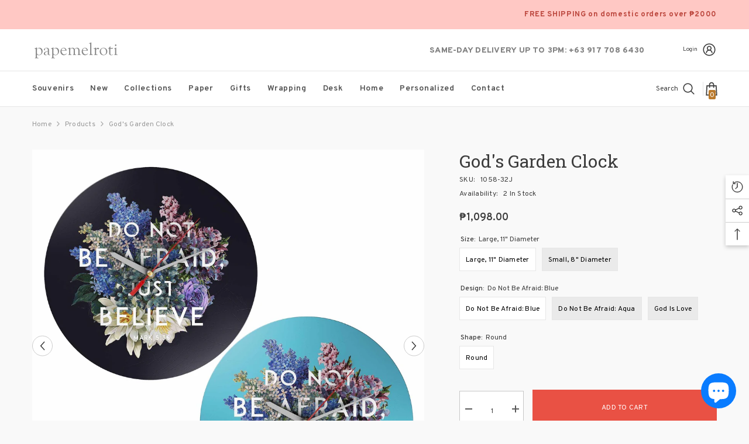

--- FILE ---
content_type: text/html; charset=utf-8
request_url: https://papemelroti.com/products/gods-garden-clock?view=ajax_recently_viewed&_=1769449150446
body_size: -241
content:


<div class="item">
  <a class="first-info" href="/products/gods-garden-clock" data-mobile-click><svg aria-hidden="true" focusable="false" data-prefix="fal" data-icon="external-link" role="img" xmlns="http://www.w3.org/2000/svg" viewBox="0 0 512 512" class="icon icon-external-link"><path d="M440,256H424a8,8,0,0,0-8,8V464a16,16,0,0,1-16,16H48a16,16,0,0,1-16-16V112A16,16,0,0,1,48,96H248a8,8,0,0,0,8-8V72a8,8,0,0,0-8-8H48A48,48,0,0,0,0,112V464a48,48,0,0,0,48,48H400a48,48,0,0,0,48-48V264A8,8,0,0,0,440,256ZM500,0,364,.34a12,12,0,0,0-12,12v10a12,12,0,0,0,12,12L454,34l.7.71L131.51,357.86a12,12,0,0,0,0,17l5.66,5.66a12,12,0,0,0,17,0L477.29,57.34l.71.7-.34,90a12,12,0,0,0,12,12h10a12,12,0,0,0,12-12L512,12A12,12,0,0,0,500,0Z"></path></svg>
            <img srcset="//papemelroti.com/cdn/shop/files/godsgardenclock.jpg?v=1690352270" src="//papemelroti.com/cdn/shop/files/godsgardenclock.jpg?v=1690352270" alt="God's Garden Clock" loading="lazy" class="motion-reduce hidden-mobile" sizes="100px"/>
            <a class="hidden-desktop" href="/products/gods-garden-clock">
              <img srcset="//papemelroti.com/cdn/shop/files/godsgardenclock.jpg?v=1690352270" src="//papemelroti.com/cdn/shop/files/godsgardenclock.jpg?v=1690352270" alt="God's Garden Clock" loading="lazy" class="motion-reduce" sizes="100px"/>
            </a></a>
    <div class="second-info">
      <div class="first product-item" data-product-id="2656072138837"><a class="product-title link-underline" href="/products/gods-garden-clock">
                <span class="text">God&#39;s Garden Clock</span>
        </a>
             <div class="product-price">
        <div class="price ">
    <dl><div class="price__regular"><dd class="price__last"><span class="price-item price-item--regular"><span class="text">From</span> <span class=money> ₱898.00 </span></span></dd>
        </div>
        <div class="price__sale"><dd class="price__compare"><s class="price-item price-item--regular"><span class=money> ₱0.00 </span></s></dd><dd class="price__last"><span class="price-item price-item--sale"><span class="text">From</span> <span class=money> ₱898.00 </span></span></dd></div>
        <small class="unit-price caption hidden">
            <dt class="visually-hidden">Unit price</dt>
            <dd class="price__last"><span></span><span aria-hidden="true">/</span><span class="visually-hidden">&nbsp;per&nbsp;</span><span></span></dd>
        </small>
    </dl>
</div>

      </div>
      </div>
        <a class="second" href="/products/gods-garden-clock"></a>
    </div>
</div>

--- FILE ---
content_type: text/css
request_url: https://papemelroti.com/cdn/shop/t/53/assets/custom.css?v=44282675592132171261768379573
body_size: 315
content:
#infiniteoptions-container{width:100%;display:block;box-sizing:border-box;margin-top:-5px;margin-bottom:10px}#infiniteoptions-container div{padding-bottom:10px}#infiniteoptions-container div>label,#infiniteoptions-container .spb-label-tooltip{font-size:15px;line-height:24px;color:gray}#infiniteoptions-container input[type=text],#infiniteoptions-container input[type=number],#infiniteoptions-container select,#infiniteoptions-container textarea{display:block;width:100%;max-width:320px;border:1px solid #d0d0d0;font-size:15px;line-height:26px;padding:7px 12px 5px}#infiniteoptions-container input[type=text],#infiniteoptions-container input[type=number],#infiniteoptions-container select{height:40px}#infiniteoptions-container span label{display:block;width:100%;font-weight:400}#infiniteoptions-container select{display:inline-block;width:100%;background-color:transparent;background-image:url([data-uri]);background-repeat:no-repeat;background-position:right 6px center;background-size:23px 23px;border-radius:0;color:#000;margin:0;padding-right:20px;-webkit-appearance:none;-moz-appearance:none;-ms-appearance:none;-o-appearance:none;appearance:none}#infiniteoptions-container select::-ms-expand{display:none}#infiniteoptions-container input[type=checkbox],#infiniteoptions-container input[type=radio]{margin-right:5px}#infiniteoptions-container fieldset{padding:0;border:0;margin:0!important}#products_on_auction *,#wk-auction *,.wk-category-auction *,#wk_bidding_details *{font-family:Overpass,Arial,"sans-serif"!important}#products_on_auction a{font-weight:700}#products_on_auction .pa-btn-text{padding:5px!important}#wk-auction .pa-form-bg div:nth-child(2){margin-top:5px}#wk-auction #start_bid div,#wk-auction #current_bid_span div{margin-bottom:10px}#wk-auction .wk_submit_bid{padding:0!important}#wk-auction #bidding-form .form-input-div div:nth-child(3) label{border:0px #fff}#wk-auction #bidding-form .form-input-div div:nth-child(3) label .pa-theme-color{display:none}.halo-text-format .toggle-content{font-size:12px}.header-simple__item .custom-text-02 p{font-size:13px;font-weight:700;text-transform:none;letter-spacing:.05em}.header-simple__item .custom-text-03{padding:6px 45px 2px!important}.header-simple__item .custom-text-03 p{text-align:center;font-size:14px;font-weight:900;text-transform:uppercase}.slideshow .slick-dots{border-radius:5px;min-width:auto;padding:4px;background-color:#bababa;width:50px}.spotlight-block .spotlight-item{margin-bottom:10px}.article-card .article-card__des{font-size:12px}@media (max-width: 767px){.content-box--absolute{background-color:#e6e6e6;max-width:calc(100% - 20px)!important;margin-left:auto;margin-right:auto;padding:40px 30px;top:98%!important}}.slide-content .slide-sub{font-family:Overpass}@media (max-width: 767px){.collection-title.page-header{font-size:35px}}@media (min-width: 768px){.collection-title.page-header{font-size:45px}}
/*# sourceMappingURL=/cdn/shop/t/53/assets/custom.css.map?v=44282675592132171261768379573 */
